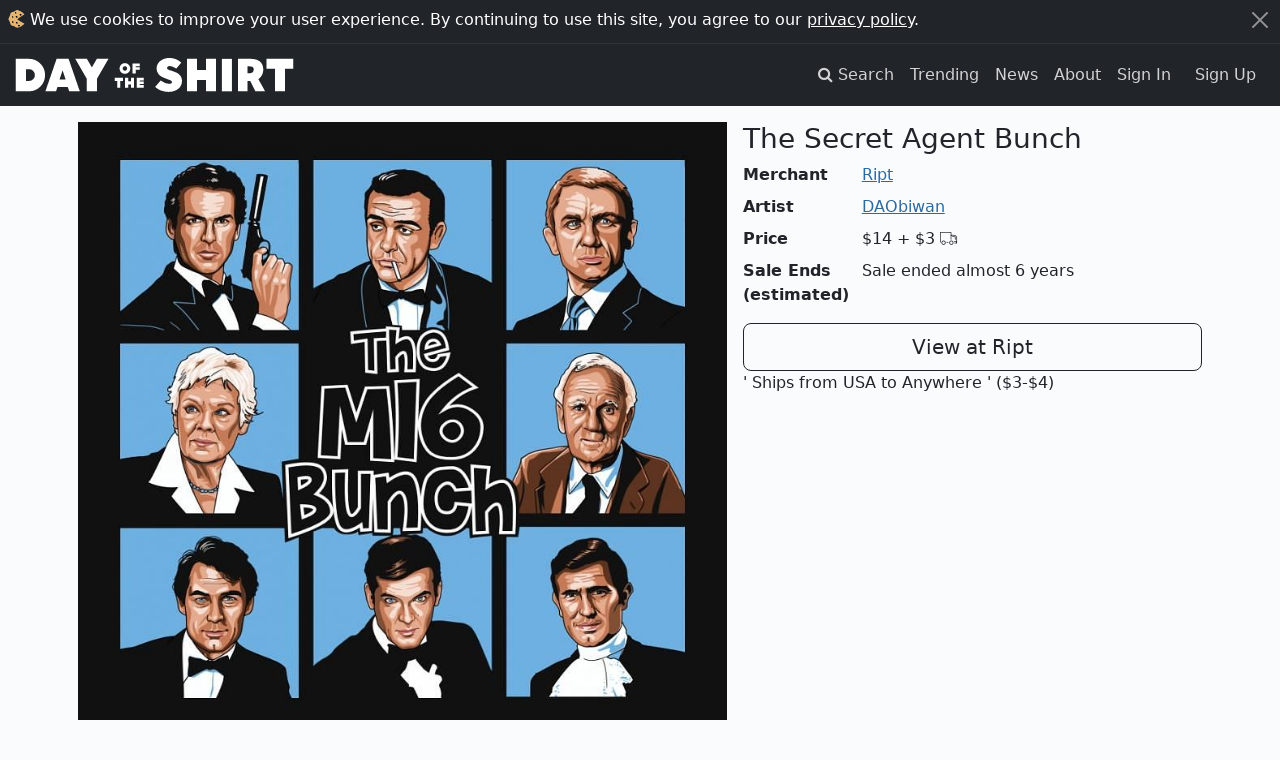

--- FILE ---
content_type: text/html; charset=utf-8
request_url: https://dayoftheshirt.com/shirts/106290/the-secret-agent-bunch-ript
body_size: 8408
content:
<!DOCTYPE html>
<html lang='en'>
  <head>
    <meta charset='utf-8'>
    <meta http-equiv='X-UA-Compatible' content='IE=edge'>
    <meta name='viewport' content='width=device-width, initial-scale=1'>

    <title>The Secret Agent Bunch from Ript | Day of the Shirt</title>

      <link rel="preconnect" href="https://media2.dayoftheshirt.com">

    <link rel="preload" as="font" type="font/woff" href="https://dayoftheshirt.com/assets/icomoon-74306167f10a546ca93102acf156576c48838ba593c2cfb2ef699719188965d7.woff" crossorigin="true">
    <link rel="preload" as="font" type="font/woff2" href="https://dayoftheshirt.com/assets/fontawesome-webfont-fa79d127baca4558a0b973f5f514b90fc5ef43314c41095f5cb285ffaa0a4029.woff2" crossorigin="true">

    <link rel="stylesheet" href="/assets/application-aba4938ab303cecf15cf0e9f240f2320212940131dea1c7566bb40d924c746d4.css" media="all" />
    
    <script src="/vite/assets/application-CYFQpcwc.js" crossorigin="anonymous" type="module"></script>

    <link href='/favicon.ico' rel='shortcut icon' type='image/vnd.microsoft.icon'>
    <link href='/apple-touch-icon.png' rel='apple-touch-icon' type='image/png'>

    <meta name='description' content="The Secret Agent Bunch is sold by Ript for $14 plus $3 shipping. Day of the Shirt collects daily and weekly t-shirt sales from across the Internet and aggregates them all in one place. Updated every hour, refreshed every day.">

      <link rel="canonical" href="https://dayoftheshirt.com/shirts/106290/the-secret-agent-bunch-ript">

    
<meta property="og:site_name" content="Day of the Shirt">
<meta property="og:title" content="The Secret Agent Bunch from Ript | Day of the Shirt">
<meta property="og:description" content="The Secret Agent Bunch is sold by Ript for $14 plus $3 shipping. Day of the Shirt collects daily and weekly t-shirt sales from across the Internet and aggregates them all in one place. Updated every hour, refreshed every day.">
<meta property="og:type" content="article">
<meta property="og:url" content="https://dayoftheshirt.com/shirts/106290/the-secret-agent-bunch-ript">
  <meta property="og:image" content="https://media2.dayoftheshirt.com/jcnwevfqu1aq7ag88fmta25lax8m/the-secret-agent-bunch-ript.jpg">
<meta property="fb:admins" content="727105564">
<meta property="fb:app_id" content="105814649543850">

      <meta property="twitter:card" content="photo">
  <meta property="twitter:site" content="@dayoftheshirt">
  <meta property="twitter:title" content="The Secret Agent Bunch">
  <meta property="twitter:image" content="https://media2.dayoftheshirt.com/jcnwevfqu1aq7ag88fmta25lax8m/the-secret-agent-bunch-ript.jpg">

    <meta name='p:domain_verify' content='6b4c1712068cd3a95929cd9bbacd7200'>

    <meta name="csrf-param" content="authenticity_token" />
<meta name="csrf-token" content="1HIxQ_lZEiymk_MGdHhzb94a3gSpx3GAFR6harCemDR-xBoUmWaohD3j_m0nuI2C-MPdtfxo2tq6cghEUGc5yg" />

    


    
  </head>

  <body data-controller="modal favorites local-time time-ago"
        data-favorites-shirt-ids-value="[]"
        data-favorites-shirt-counts-value="{&quot;106290&quot;:40,&quot;213142&quot;:1,&quot;213141&quot;:1,&quot;213140&quot;:2,&quot;213079&quot;:6}">
    <div id="rack-mini-profiler-container" class="rr-block"></div>
      <script>
    window.setCookie = function (cname, cvalue, exyears) {
      var d, expires;
      d = new Date();
      d.setTime(d.getTime() + (exyears * 365 * 24 * 60 * 60 * 1000));
      expires = "expires=" + d.toUTCString();
      return document.cookie = cname + "=" + cvalue + ";" + expires;
    };

    window.acceptCookieNotice = function () {
      var notice_el;
      setCookie('_dayoftheshirt_accepted_cookies', Math.round(new Date().getTime() / 1000), 99);
      notice_el = document.getElementById("cookie-notice");
      return notice_el.parentNode.removeChild(notice_el);
    };
  </script>

  <aside id="cookie-notice" class="cookie-notice">
    <div class="container-xxl">
      <div class="d-flex">
        <div class="flex-grow-1">
          <svg xmlns="http://www.w3.org/2000/svg" width="17" height="18" viewBox="0 0 17 18">
  <g fill="none" transform="rotate(-2 9 9)">
    <path fill="#E4B473" d="M6.073,16.23 C4.968,15.733 3.715,15.743 2.923,14.903 C2.133,14.063 2.112,12.863 1.697,11.79 C1.283,10.716 0.527,9.975 0.527,8.855 C0.527,7.735 1.527,6.62 1.992,5.545 C2.457,4.471 2.335,3.388 3.119,2.605 C3.904,1.822 5.489,1.766 6.605,1.319 C7.72,0.872 8.195,0.026 9.355,0.026 C10.515,0.026 11.649,0.972 12.597,1.319 C13.545,1.667 15.8679694,3.28381674 16.4679694,4.82481674 C15.0139694,5.24081674 9.38268457,9.16424732 9.38268457,9.16424732 C9.38268457,10.0672766 16.4389043,13.7309196 16.1469043,14.0189196 C14.4999367,15.6592228 11.6804353,17.6928772 9.356,17.683 C6.937,17.683 7.178,16.728 6.073,16.23 Z"></path>
    <path fill="#000000" d="M4.75840817,6.03231885 C5.20040817,6.04031885 5.49040817,6.42731885 5.45440817,7.00831885 C5.43240817,7.35031885 5.20740817,7.52531885 4.86940817,7.53531885 C4.44740817,7.54731885 3.99240817,7.10831885 4.00140817,6.71031885 C4.01040817,6.35131885 4.37540817,6.02431885 4.75840817,6.03231885 Z M13.6934372,4.80182784 C13.6034372,5.48782784 13.2014372,5.80182784 12.5904372,5.80682784 C11.9924372,5.81182784 11.7554372,5.38882784 11.7544372,4.86282784 C11.7524372,4.31582784 12.0544372,3.92582784 12.6254372,3.94782784 C13.1664372,3.96882784 13.5774372,4.25782784 13.6934372,4.80182784 Z M11.511,15.85 C11.457,16.165 11.437,16.636 10.948,16.593 C10.038,16.511 9.887,15.963 9.807,15.479 C9.757,15.183 9.858,14.887 10.477,14.909 C11.511,14.943 11.366,15.471 11.511,15.849 L11.511,15.85 Z M9.46954252,12.8890969 C9.41554252,13.2040969 9.39554252,13.6750969 8.90654252,13.6320969 C7.99654252,13.5500969 7.84554252,13.0020969 7.76554252,12.5180969 C7.71554252,12.2220969 7.81654252,11.9260969 8.43554252,11.9480969 C9.46954252,11.9820969 9.32454252,12.5100969 9.46954252,12.8880969 L9.46954252,12.8890969 Z M5.42,12.12 C5.433,12.456 5.344,12.728 4.857,12.726 C4.108,12.721 3.847,12.278 3.763,11.811 C3.703,11.468 3.962,11.046 4.413,11.061 C5.191,11.086 5.274,11.664 5.419,12.121 L5.42,12.12 Z M9.64362935,7.04031936 C9.65862935,7.38631936 9.55862935,7.66731936 9.00562935,7.66431936 C8.15562935,7.65931936 7.86062935,7.20231936 7.76462935,6.72031936 C7.69462935,6.36731936 7.98962935,5.93231936 8.50262935,5.94731936 C9.38362935,5.97331936 9.47862935,6.56931936 9.64262935,7.04031936 L9.64362935,7.04031936 Z M7.093,2.71 C7.103,2.26 7.362,1.942 7.718,1.947 C8.049,1.95 8.462,2.539 8.478,3.024 C8.489,3.411 8.207,3.494 7.922,3.514 C7.464,3.549 7.084,3.16 7.093,2.71 Z"></path>
  </g>
</svg>
          We use cookies to improve your user experience. By continuing to use this site, you agree to our <a href="/privacy">privacy policy</a>.
        </div>
        <div>
          <button class="btn-close btn-close-white" type="button" aria-label="Close" onclick="acceptCookieNotice();" name="dismiss-cookie-notice"></button>
        </div>
      </div>
    </div>
  </aside>


    <script>
      window.app = {
        currentUser: {"isPresent":false,"isAdmin":null,"isBetaGroup":null}
      };
    </script>

    
  <div id="wrap">
      <div class="header">
    <nav class="navbar navbar-site navbar-expand-lg navbar-dark navbar-dark bg-dark" role="navigation">
  <div class="container-xxl">
    <a class="navbar-brand" href="/">
      <svg xmlns="http://www.w3.org/2000/svg" xmlns:xlink="http://www.w3.org/1999/xlink" width="294" height="36" viewBox="0 -1 294 38" version="1.1" id="logo" role="img" aria-labelledby="an54o0wrsn0y4kehkm1qycvihfg5xtyo" class="img-fluid"><title id="an54o0wrsn0y4kehkm1qycvihfg5xtyo">Day of the Shirt</title>
  <g id="logo" fill-rule="evenodd">
    <g id="shirt" transform="translate(147.165973, 0.000000)">
      <polygon id="Path" points="145.888033 11.4810412 137.004148 11.4810412 137.004148 35.226548 126.449925 35.226548 126.449925 11.4810412 117.565043 11.4810412 117.565043 0.966683108 145.888033 0.966683108"></polygon>
      <path d="M97.47802,24.404473 L97.47802,35.226827 L87.411622,35.226827 L87.411622,0.9204 L100.322469,0.9204 C102.141394,0.9204 103.880885,1.09596486 105.542841,1.44757297 C107.20575,1.80061622 108.657465,2.39763243 109.898939,3.24244865 C111.139937,4.08726486 112.130261,5.22245676 112.864205,6.64658919 C114.885286,10.5702486 114.450532,16.0472027 111.784931,19.5307541 C110.960137,20.6090189 109.959823,21.5289405 108.978536,22.4584297 C111.119959,26.2931108 113.259479,30.1287486 115.39995,33.9639081 C115.463689,34.0772838 115.977402,35.2273054 116.104879,35.2273054 L105.77972,35.2273054 L100.3981,24.4049514 L97.47802,24.4049514 L97.47802,24.404473 Z M97.47802,16.1787568 L99.36116,16.1787568 C102.479114,16.1787568 104.039279,14.868 104.039279,12.244573 C104.039279,10.9649108 103.641151,10.0799108 102.846323,9.59148649 C102.051495,9.10401892 100.891359,8.85956757 99.36116,8.85956757 L97.47802,8.85956757 L97.47802,16.1787568 L97.47802,16.1787568 Z" id="Shape"></path>
      <polygon id="Path" points="81.032881 35.226548 70.429823 35.226548 70.429823 0.966683108 81.032881 0.966683108"></polygon>
      <polygon id="Path" points="64.237813 35.226548 53.634756 35.226548 53.634756 23.3787101 44.160871 23.3787101 44.160871 35.226548 33.509975 35.226548 33.509975 0.966683108 44.160871 0.966683108 44.160871 12.7158554 53.635752 12.7158554 53.635752 0.966683108 64.23881 0.966683108 64.23881 35.226548"></polygon>
      <path d="M26.403905,18.5156351 C25.158626,16.9671243 23.373472,15.7482162 21.097914,14.8928757 L20.76067,14.7661054 C19.677116,14.358527 18.555985,13.9375541 17.477663,13.5668108 C17.059557,13.4232973 16.623377,13.2998757 16.200991,13.1802811 C15.113155,12.8726838 13.987743,12.5545622 13.158191,11.8738297 C12.900383,11.6623865 12.732951,11.4337216 12.646857,11.1753973 C12.422821,10.5018405 12.821899,9.62545135 13.310879,9.14276757 C13.710433,8.74906216 14.325938,8.54957838 15.140268,8.54957838 C16.058768,8.54957838 17.232222,8.8079027 18.534105,9.29680541 C19.58912,9.69338108 20.70692,10.2827432 21.856116,11.0471919 L22.25472,11.3122135 L27.530268,4.98565946 L27.165913,4.63692162 C25.50348,3.04535676 23.575153,1.85993514 21.434205,1.11270811 C19.315615,0.37457027 17.193694,0 15.127901,0 C13.171986,0 11.341645,0.287983784 9.688725,0.855340541 C8.034378,1.4226973 6.587896,2.20867297 5.38828,3.19174054 C4.182006,4.18341892 3.227355,5.35066216 2.550491,6.6618973 C1.866967,7.98844054 1.520687,9.43362162 1.520687,10.9582135 C1.520687,12.2297432 1.722842,13.4055973 2.12097,14.4537243 C2.521,15.5023297 3.069437,16.4480838 3.752009,17.2641973 C4.430776,18.0745703 5.232739,18.7863973 6.13697,19.3791081 C7.040725,19.9713405 7.987764,20.4501973 8.935279,20.7965432 L13.310879,22.5502784 C13.621009,22.6746568 13.936848,22.7851622 14.253162,22.8961459 C14.62275,23.0257865 14.972836,23.147773 15.315311,23.2927216 C15.740076,23.4725919 16.234762,23.6955162 16.681884,23.9815865 C17.373018,24.4255216 17.741179,24.8905054 17.774475,25.3655351 C17.81443,25.9309784 17.354467,26.6327595 16.748951,26.9307892 C16.383168,27.1106595 15.882773,27.1982027 15.21685,27.1982027 C14.811111,27.1982027 14.402995,27.1680649 14.008197,27.137927 L13.691407,27.1149649 C12.639722,27.0408162 11.510028,26.7576162 10.334196,26.2730189 C8.930047,25.6946595 7.598198,24.9282973 6.376702,23.9954595 L5.97905,23.6916892 L-1.24344979e-14,30.5645514 L0.409068,30.918073 C2.361654,32.607227 4.576804,33.8658405 6.992207,34.6594703 C9.397146,35.4478378 11.770691,35.8472838 14.048153,35.8472838 C16.288512,35.8472838 18.310544,35.5420784 20.059072,34.9398 C21.803318,34.3370432 23.304027,33.5151892 24.519338,32.4981568 C25.742737,31.4739486 26.690252,30.2574324 27.336675,28.8811378 C27.980243,27.5077135 28.306071,26.0601405 28.306071,24.5776459 C28.306071,22.1259568 27.665831,20.085673 26.403905,18.5156351 L26.403905,18.5156351 Z" id="Path"></path>
    </g>
    <g id="of-the" transform="translate(104.265965, 5.382714)">
      <g id="the" transform="translate(0.000000, 14.789865)">
        <polygon id="Path" points="26.6078041 3.71839527 26.6078041 4.70505068 30.8374662 4.70505068 30.8374662 7.34809122 26.6078041 7.34809122 26.6078041 8.39653716 30.9281588 8.39653716 30.9281588 11.3754392 23.3448649 11.3754392 23.3448649 0.831182432 30.9132095 0.831182432 30.9132095 3.71839527"></polygon>
        <polygon id="Path" points="20.6360473 11.3754392 17.3741047 11.3754392 17.3741047 7.72880068 14.4579899 7.72880068 14.4579899 11.3754392 11.1801014 11.3754392 11.1801014 0.832179054 14.4579899 0.832179054 14.4579899 4.44692568 17.3741047 4.44692568 17.3741047 0.832179054 20.6360473 0.832179054"></polygon>
        <polygon id="Path" points="8.86295608 4.06721284 6.12822635 4.06721284 6.12822635 11.3754392 2.88123311 11.3754392 2.88123311 4.06721284 0.1475 4.06721284 0.1475 0.832179054 8.86295608 0.832179054"></polygon>
      </g>
      <g id="of" transform="translate(5.232264, 0.000000)">
        <polygon id="Path" points="17.1139865 3.34964527 17.1139865 4.53462838 21.4044426 4.53462838 21.4044426 7.17766892 17.1139865 7.17766892 17.1139865 10.9757939 13.8659966 10.9757939 13.8659966 0.432533784 21.4492905 0.432533784 21.4492905 3.34964527"></polygon>
        <path d="M9.7072758,9.73021622 C8.60374386,10.8237892 7.28997006,11.3858838 5.73360949,11.3858838 C4.17724892,11.3858838 2.86395078,10.8237892 1.75994318,9.73021622 C0.673059352,8.62133514 0.113682817,7.28426757 0.113682817,5.73432162 C0.113682817,4.16954595 0.673059352,2.83295676 1.75994318,1.73842703 C2.86347512,0.629545946 4.17724892,0.066972973 5.73360949,0.066972973 C7.28997006,0.066972973 8.6032682,0.629545946 9.7072758,1.73842703 C10.8089051,2.83247838 11.3682817,4.16906757 11.3682817,5.73432162 C11.3682817,7.28426757 10.8093807,8.62085676 9.7072758,9.73021622 Z M7.39509098,4.06334595 C6.92704123,3.59262162 6.38336149,3.36443514 5.73408515,3.36443514 C5.06911202,3.36443514 4.52543228,3.59262162 4.05738252,4.06334595 C3.60502956,4.51876216 3.37718826,5.08085676 3.37718826,5.73432162 C3.37718826,6.38730811 3.60502956,6.9494027 4.05738252,7.42012703 C4.52543228,7.87602162 5.06911202,8.10420811 5.73408515,8.10420811 C6.38336149,8.10420811 6.92704123,7.87602162 7.39509098,7.42012703 C7.87931319,6.9494027 8.10572751,6.38730811 8.10572751,5.73432162 C8.10572751,5.08085676 7.87883753,4.51876216 7.39509098,4.06334595 Z" id="Shape"></path>
      </g>
    </g>
    <g id="day" transform="translate(0.000000, 0.916573)">
      <polygon id="Path" points="97.8407455 0.050110135 85.6670124 21.2283196 85.6670124 34.309975 75.063955 34.309975 75.063955 21.2283196 62.8912185 0.050110135 75.1137861 0.050110135 80.3649854 9.03465406 85.6171814 0.050110135"></polygon>
      <path d="M54.9159352,29.8178027 L44.0675503,29.8178027 L42.4969199,34.3590486 L31.3051083,34.3097756 L43.1352561,0.049272973 L55.7992364,0.049272973 L67.6289086,34.3097756 L56.4860899,34.3097756 L54.9159352,29.8178027 Z M52.6651106,21.7174216 L49.4672462,12.2039108 L46.2698576,21.7174216 L52.6651106,21.7174216 Z" id="Combined-Shape"></path>
      <path d="M25.9662968,29.3241162 C22.5791197,32.681854 18.6035507,34.310254 13.940177,34.310254 L0,34.310254 L0,0 L13.940177,0 C18.6040264,0 22.5791197,1.67862973 25.9662968,5.03541081 C29.304481,8.39219189 30.9730973,12.4402297 30.9730973,17.1302513 C30.9730973,21.8695459 29.3040053,25.9175838 25.9662968,29.3241162 Z M20.1789377,17.2273621 C20.1789377,15.6305351 19.6186098,14.1757865 18.4513395,12.9076054 C17.3777741,11.6403811 15.8366347,10.9826108 14.0153313,10.9826108 L10.7946353,10.9826108 L10.7946353,23.3783513 L11.8215859,23.3783513 C14.1561267,23.4261892 16.4435773,23.4721135 18.3576343,21.5475973 C19.6657002,20.2794162 20.1789377,18.7299486 20.1789377,17.2273621 Z" id="Combined-Shape"></path>
    </g>
  </g>
</svg>
</a>
    <button class="navbar-toggler" type="button" data-bs-toggle="collapse" data-bs-target="#navbar-navigation" aria-controls="navbarSupportedContent" aria-expanded="false" aria-label="Toggle navigation">
      <span class="navbar-toggler-icon"></span>
    </button>

    <div id="navbar-navigation" class="collapse navbar-collapse">
      <ul class="navbar-nav ms-auto mb-2 mb-lg-0">
        <li class="nav-item">
          <a class="nav-link" href="/search">
            <span class="hidden-xs">
              <i class="fa fa-search"></i>
              <span class="sr-only">Search</span>
            </span>
            <span class="visible-xs-inline">Search</span>
          </a>
        </li>
        <li class="nav-item">
          <a class="nav-link" href="/insights">Trending</a>
        </li>
        <li class="nav-item">
          <a class="nav-link" href="/news">News</a>
        </li>
        <li class="nav-item">
          <a class="nav-link" href="/about">About</a>
        </li>

          <li class="nav-item">
            <a class="nav-link" href="/account/sign_in">Sign In</a>
          </li>
          <li class="nav-item">
            <a class="nav-link btn btn-cta d-inline-block ml-n2 m-lg-2 p-2 py-lg-0" href="/account/sign_up">Sign Up</a>
          </li>
      </ul>
    </div>
  </div>
</nav>


<div class="mb-3"></div>

  </div>

    
    <div class="container">
      
  
<div id="shirt-permalink" class="shirt-permalink">
  <div class="shirt row" id="shirt_106290 merchant_ript_12" data-shirt-id="106290">
  <div class="col-12 col-md-7">
    <div class="shirt__image">
      <a title="Ript: The Secret Agent Bunch" target="_blank" rel="nofollow noopener" href="/link/shirts/106290/the-secret-agent-bunch-ript">
        <img class="img-fluid" style="width: 100%" alt="Ript: The Secret Agent Bunch" src="https://media2.dayoftheshirt.com/jcnwevfqu1aq7ag88fmta25lax8m/the-secret-agent-bunch-ript.jpg" />
</a>    </div>
    <div class="shirt-actions" style="margin-top: 4px">
      <a target="_blank" rel="nofollow noopener" title="Share on Twitter" href="http://twitter.com/home?status=Check+out+this+t-shirt%21+https%3A%2F%2Fdayoftheshirt.com%2Fshirts%2F106290%2Fthe-secret-agent-bunch-ript">
        <span class="sr-only">Twitter</span>
        <span class="fa-stack"><i class="fa fa-circle fa-stack-2x"></i><i class="fa fa-twitter fa-inverse fa-stack-1x"></i></span>
</a>      <a target="_blank" rel="nofollow noopener" title="Share on Reddit" href="http://www.reddit.com/submit?url=https%3A%2F%2Fdayoftheshirt.com%2Fshirts%2F106290%2Fthe-secret-agent-bunch-ript">
        <span class="sr-only">Reddit</span>
        <span class="fa-stack"><i class="fa fa-circle fa-stack-2x"></i><i class="fa fa-reddit fa-inverse fa-stack-1x"></i></span>
</a>      <a target="_blank" rel="nofollow noopener" title="Share on Pinterest" href="http://pinterest.com/pin/create/button/?url=https%3A%2F%2Fdayoftheshirt.com%2Fshirts%2F106290%2Fthe-secret-agent-bunch-ript&amp;media=https%3A%2F%2Fmedia2.dayoftheshirt.com%2Fjcnwevfqu1aq7ag88fmta25lax8m%2Fthe-secret-agent-bunch-ript.jpg">
        <span class="sr-only">Pinterest</span>
        <span class="fa-stack"><i class="fa fa-circle fa-stack-2x"></i><i class="fa fa-pinterest fa-inverse fa-stack-1x"></i></span>
</a>      <a target="_blank" rel="nofollow noopener" title="Share on Facebook" href="http://www.facebook.com/share.php?u=https%3A%2F%2Fdayoftheshirt.com%2Fshirts%2F106290%2Fthe-secret-agent-bunch-ript">
        <span class="sr-only">Facebook</span>
        <span class="fa-stack"><i class="fa fa-circle fa-stack-2x"></i><i class="fa fa-facebook-official fa-inverse fa-stack-1x"></i></span>
</a>      <span class="text-dense hidden-xs">Share this shirt</span>
      <div class="pull-right">
        <span class="text-dense hidden-xs">Favorite</span>
        <span class="shirt-favorite" data-favorites-target="favoriteShirt" data-shirt-id="106290"></span>
      </div>
    </div>
  </div>
  <div class="col-12 col-md-5">
    <div class="shirt__info">
      <h1 class="h3">The Secret Agent Bunch</h1>
    </div>
    <dl class="row">
      <dt class="col-sm-3">Merchant</dt>
      <dd class="col-sm-9"><a href="/merchants/ript">Ript</a></dd>
        <dt class="col-sm-3">Artist</dt>
        <dd class="col-sm-9"><a href="/artists/DAObiwan">DAObiwan</a></dd>
      <dt class="col-sm-3">Price</dt>
      <dd class="col-sm-9">
        <span class="shirt__price">$14</span>
        <span class="shirt__price shirt__price--shipping">
          +
            $3
          <span class="icon-truck"></span>
        </span>
      </dd>
        <dt class="col-sm-3">Sale Ends (estimated)</dt>
        <dd class="col-sm-9">
            Sale ended almost 6 years
        </dd>
    </dl>
    <div class="buy-container">
      <a class="btn btn-lg col-12 btn-outline-dark" title="Ript: The Secret Agent Bunch" target="_blank" rel="nofollow noopener" href="/link/shirts/106290/the-secret-agent-bunch-ript">View at Ript</a>
        <div class="shirt__price--shipping">
          ' Ships from USA to Anywhere
            ' ($3-$4)
        </div>
    </div>
  </div>
</div>

</div>


  <div class="my-3">
    <h3>More from Ript</h3>
    

<div class="shirts " data-controller="">
  <div class="row">
      
<div class="shirt col-6 col-sm-3" data-shirt-id="213142" data-merchant-id="12" data-promotion-started-at="1769191810" data-hidden-merchants-target="shirt" data-favorites-target="shirt">
    <div class="card shirt-card mb-3">
      <a title="Ript: Feed Me Katherine" target="_blank" rel="noopener nofollow" href="/link/shirts/213142/feed-me-katherine-ript">
        <img loading="lazy" class="card-img-top" alt="Graphic for Feed Me Katherine" src="https://media2.dayoftheshirt.com/03afy2p4m49mhefrvi02j7a1bj3x/feed-me-katherine-ript.jpg" />


          <div class="card-body p-2">
            <div class="text-truncate">
              <strong>Ript</strong>
              <small><span data-time-ago-target="time" data-time="1769191810"></span></small>
            </div>

            <div class="text-truncate">
              Feed Me Katherine
            </div>

            <div class="row">
              <div class="col text-truncate">
                $15
                  <small>
                    + $3
                    <span class="icon-truck"></span>
                  </small>
              </div>
              <div class="col-auto">
                <span class="shirt-favorite" data-favorites-target="favoriteShirt" data-shirt-id="213142"></span>
              </div>
            </div>
          </div>
</a>
        <div class="shirt-card--links flex-column">
          <a class="shirt-card-zoom px-3 py-2 mb-2" title="Zoom Feed Me Katherine" data-action="modal#show" data-modal-url="/shirts/213142/modal" href="/shirts/213142/feed-me-katherine-ript">
            <i class="fa fa-expand"></i>
            <span class="sr-only">Expand design</span>
</a>          <a class="shirt-card-permalink" title="Permalink for Feed Me Katherine" rel="bookmark" href="/shirts/213142/feed-me-katherine-ript">info</a>
        </div>
    </div>
</div>
<div class="shirt col-6 col-sm-3" data-shirt-id="213141" data-merchant-id="12" data-promotion-started-at="1769191810" data-hidden-merchants-target="shirt" data-favorites-target="shirt">
    <div class="card shirt-card mb-3">
      <a title="Ript: Teeth" target="_blank" rel="noopener nofollow" href="/link/shirts/213141/teeth-ript">
        <img loading="lazy" class="card-img-top" alt="Graphic for Teeth" src="https://media2.dayoftheshirt.com/ki9gg32g1mbn0g05pnep7qjnu6xe/teeth-ript.jpg" />


          <div class="card-body p-2">
            <div class="text-truncate">
              <strong>Ript</strong>
              <small><span data-time-ago-target="time" data-time="1769191810"></span></small>
            </div>

            <div class="text-truncate">
              Teeth
            </div>

            <div class="row">
              <div class="col text-truncate">
                $15
                  <small>
                    + $3
                    <span class="icon-truck"></span>
                  </small>
              </div>
              <div class="col-auto">
                <span class="shirt-favorite" data-favorites-target="favoriteShirt" data-shirt-id="213141"></span>
              </div>
            </div>
          </div>
</a>
        <div class="shirt-card--links flex-column">
          <a class="shirt-card-zoom px-3 py-2 mb-2" title="Zoom Teeth" data-action="modal#show" data-modal-url="/shirts/213141/modal" href="/shirts/213141/teeth-ript">
            <i class="fa fa-expand"></i>
            <span class="sr-only">Expand design</span>
</a>          <a class="shirt-card-permalink" title="Permalink for Teeth" rel="bookmark" href="/shirts/213141/teeth-ript">info</a>
        </div>
    </div>
</div>
<div class="shirt col-6 col-sm-3" data-shirt-id="213140" data-merchant-id="12" data-promotion-started-at="1769191810" data-hidden-merchants-target="shirt" data-favorites-target="shirt">
    <div class="card shirt-card mb-3">
      <a title="Ript: G.I. McClane" target="_blank" rel="noopener nofollow" href="/link/shirts/213140/gi-mcclane-ript">
        <img loading="lazy" class="card-img-top" alt="Graphic for G.I. McClane" src="https://media2.dayoftheshirt.com/x0sdxad2er6vz8r96jie7nz7gs3a/gi-mcclane-ript.jpg" />


          <div class="card-body p-2">
            <div class="text-truncate">
              <strong>Ript</strong>
              <small><span data-time-ago-target="time" data-time="1769191810"></span></small>
            </div>

            <div class="text-truncate">
              G.I. McClane
            </div>

            <div class="row">
              <div class="col text-truncate">
                $15
                  <small>
                    + $3
                    <span class="icon-truck"></span>
                  </small>
              </div>
              <div class="col-auto">
                <span class="shirt-favorite" data-favorites-target="favoriteShirt" data-shirt-id="213140"></span>
              </div>
            </div>
          </div>
</a>
        <div class="shirt-card--links flex-column">
          <a class="shirt-card-zoom px-3 py-2 mb-2" title="Zoom G.I. McClane" data-action="modal#show" data-modal-url="/shirts/213140/modal" href="/shirts/213140/gi-mcclane-ript">
            <i class="fa fa-expand"></i>
            <span class="sr-only">Expand design</span>
</a>          <a class="shirt-card-permalink" title="Permalink for G.I. McClane" rel="bookmark" href="/shirts/213140/gi-mcclane-ript">info</a>
        </div>
    </div>
</div>
<div class="shirt col-6 col-sm-3" data-shirt-id="213079" data-merchant-id="12" data-promotion-started-at="1769066089" data-hidden-merchants-target="shirt" data-favorites-target="shirt">
    <div class="card shirt-card mb-3">
      <a title="Ript: Abide" target="_blank" rel="noopener nofollow" href="/link/shirts/213079/abide-ript">
        <img loading="lazy" class="card-img-top" alt="Graphic for Abide" src="https://media2.dayoftheshirt.com/9wakcczw2xjmm6rhh4xzqs6182ki/abide-ript.jpg" />


          <div class="card-body p-2">
            <div class="text-truncate">
              <strong>Ript</strong>
              <small><span data-time-ago-target="time" data-time="1769066089"></span></small>
            </div>

            <div class="text-truncate">
              Abide
            </div>

            <div class="row">
              <div class="col text-truncate">
                $15
                  <small>
                    + $3
                    <span class="icon-truck"></span>
                  </small>
              </div>
              <div class="col-auto">
                <span class="shirt-favorite" data-favorites-target="favoriteShirt" data-shirt-id="213079"></span>
              </div>
            </div>
          </div>
</a>
        <div class="shirt-card--links flex-column">
          <a class="shirt-card-zoom px-3 py-2 mb-2" title="Zoom Abide" data-action="modal#show" data-modal-url="/shirts/213079/modal" href="/shirts/213079/abide-ript">
            <i class="fa fa-expand"></i>
            <span class="sr-only">Expand design</span>
</a>          <a class="shirt-card-permalink" title="Permalink for Abide" rel="bookmark" href="/shirts/213079/abide-ript">info</a>
        </div>
    </div>
</div>
  </div>

</div>

    <nav>
      <ul class="pagination justify-content-center">
        <li class="page-item">
          <a class="page-link" href="/merchants/ript">
            Even more from Ript
            <span aria-hidden="true">&rarr;</span>
</a>        </li>
      </ul>
    </nav>
  </div>



    </div>
  </div>
  <div id="footer">
    <div class="container-xxl">
  <p class="text-sm-center">
    <small>
      <em>Day of the Shirt contains affiliate links; we may be compensated if you make a purchase after clicking on our links.</em>
    </small>
  </p>
  <div class="row">
    <div class="col-12 col-sm-6 order-sm-last">
        <div class="text-center">
          <h3>Find your favorite t-shirt sales. Every day.</h3>
          <a href="/account/sign_up">
            <div class="btn btn-success">Sign up for free</div>
</a>        </div>
        <hr class="d-block d-sm-none">
    </div>

    <div class="col-12 col-sm">
      <h4 class="header-top">About Us</h4>
      <ul class="list-unstyled nav-unstyled">
        <li><a href="/search">Search</a></li>
        <li><a href="/insights">Trending</a></li>
        <li><a href="/news">News</a></li>
        <li><a href="/faq">FAQ</a></li>
        <li><a href="/privacy">Privacy Policy</a></li>
        <li><a href="/cdn-cgi/l/email-protection#acc4c9c0c0c3ecc8cdd5c3cad8c4c9dfc4c5ded882cfc3c1">Email us</a></li>
      </ul>
    </div>

    <div class="col-12 col-sm">
      <h4 class="header-top">Connect</h4>
      <ul class="list-unstyled nav-unstyled">
        <li class="facebook">
  <a href="https://www.facebook.com/pages/Day-of-the-Shirt/255292914596736" title="Fan us on Facebook" target="_blank" rel="noopener">
    <i class="fa fa-facebook-square"></i> Facebook
  </a>
</li>

<li class="twitter">
  <a href="http://twitter.com/dayoftheshirt" title="Follow us on Twitter" target="_blank" rel="noopener">
    <i class="fa fa-twitter"></i> Twitter
  </a>
</li>

<li class="instagram">
  <a href="http://instagram.com/dayoftheshirt" title="Follow us on Instagram" target="_blank" rel="noopener">
    <i class="fa fa-instagram"></i> Instagram
  </a>
</li>

<li class="pinterest">
  <a href="http://pinterest.com/dayoftheshirt" title="Pin us on Pinterest" target="_blank" rel="noopener">
    <i class="fa fa-pinterest"></i> Pinterest
  </a>
</li>

<li class="rss">
  <a href="/rss.xml" title="Consume our RSS" target="_blank">
    <i class="fa fa-rss"></i> RSS
  </a>
</li>

      </ul>
    </div>
  </div>
</div>

  </div>

  <script data-cfasync="false" src="/cdn-cgi/scripts/5c5dd728/cloudflare-static/email-decode.min.js"></script></body>
</html>
